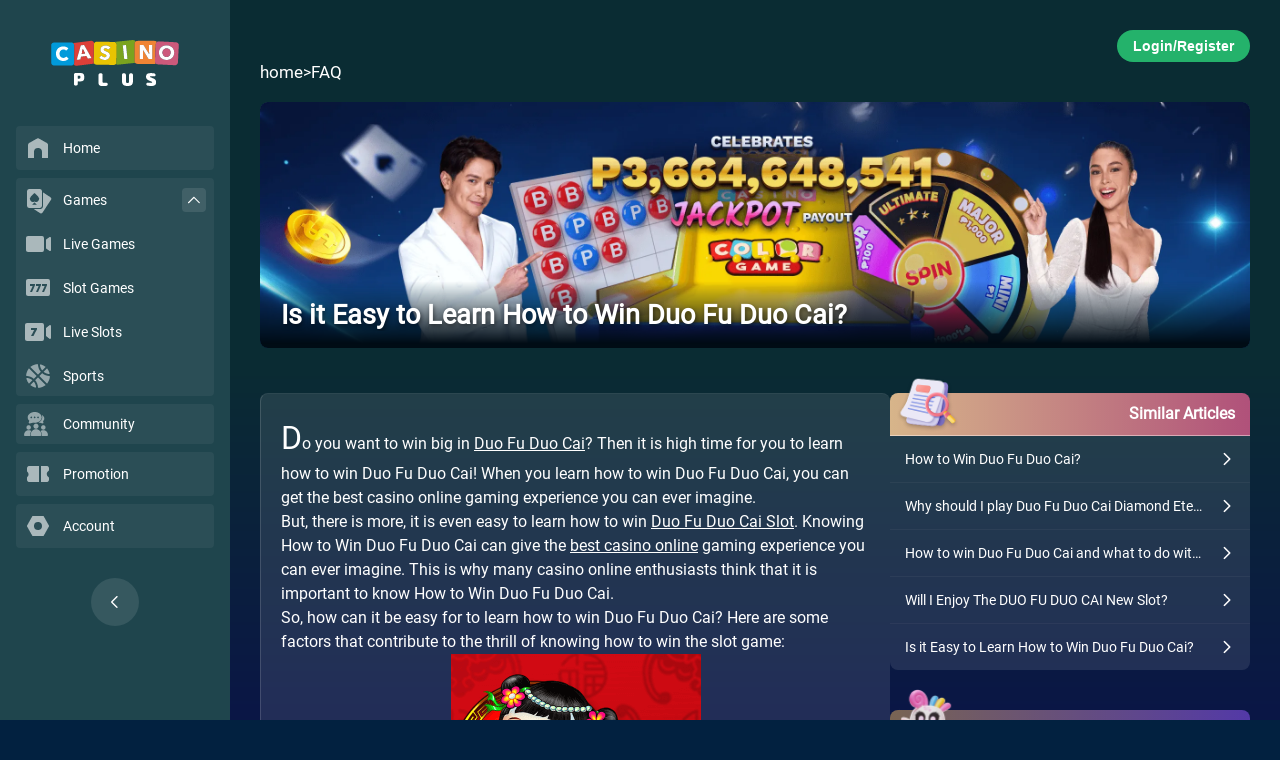

--- FILE ---
content_type: text/html; charset=utf-8
request_url: https://www.casinoplus.com.ph/faq/is-it-easy-to-learn-how-to-win-duo-fu-duo-cai.html
body_size: 5512
content:
<!DOCTYPE html>
<html>
    <head>
        <meta charset="UTF-8" />
<meta name="viewport" content="width=device-width, initial-scale=1.0, maximum-scale=1.0, user-scalable=0" />
<meta name="format-detection" content="telephone=no, email=no" />
<meta name="apple-mobile-web-app-capable" content="yes" />
<meta name="mobile-web-app-capable" content="yes">
<meta name="apple-touch-fullscreen" content="yes" />
<meta name="screen-orientation" content="portrait" />
<meta name="x5-orientation" content="portrait" />

<title>Is it Easy to Learn How to Win Duo Fu Duo Cai?</title>
 

<meta content="How to win Duo Fu Duo Cai" name="keywords" />
 

<meta content="Get your chances of winning big as you learn how to win Duo Fu Duo Cai in Casino Plus today" name="description" />


<link rel="stylesheet" href="/faq/css/reset.css" />
<link rel="stylesheet" href="/faq/css/index.css" />
<link rel="stylesheet" href="/faq/css/fa.custom.min.css" />
<link rel="stylesheet" href="/faq/css/helpCenterHeader.css">
<link rel="stylesheet" href="/faq/css/helpCenterBanner.css">
<link rel="stylesheet" href="/faq/css/h5SearchBar.css">
<link rel="stylesheet" href="/faq/css/pcSearchBar.css">
<link rel="stylesheet" href="/faq/css/faqCards.css">
<link rel="stylesheet" href="/faq/css/goToTop.css">
<link rel="stylesheet" href="/faq/css/template_landing_1.css">
<link rel="stylesheet" href="/faq/css/common.css" />
<link rel="stylesheet" href="/faq/css/web_common.css" />

<link rel="shortcut icon" href="https://cp-images.casinoplus.live/images/cp/icon/fav.ico" />
<link rel="canonical" href="https://www.casinoplus.com.ph/faq/is-it-easy-to-learn-how-to-win-duo-fu-duo-cai.html" />

<script type="text/javascript" src="/faq/js/rem.js" defer></script>
<script type="text/javascript" src="/faq/js/posthog.js" defer></script>
<script type="text/javascript" src="/faq/js/script.js" defer></script>

<script type="text/javascript" src="/faq/js/searchUtils.js"></script>
<script type="text/javascript" src="/faq/js/h5SearchBar.js"></script>
<script type="text/javascript" src="/faq/js/pcSearchBar.js"></script>
<script type="text/javascript" src="/faq/js/goToTop.js"></script>
<script type="text/javascript" src="/faq/js/template_landing_1.js"></script>

<script type="text/javascript">
	window.WEBSITE_BASE_PATH = "/faq"
	window.ARROW_LEFT_ICON_SRC = "/images/arrow-left-icon.webp"
	window.API_BASE_PATH = "https://faq-api.client10.me/api"
	window.FPMS_BASE_URL = "https://fpms-nt-http.casinoplus.top/cms/"

	function openCs() {
		var open = window.open('', '', 'width=800,height=600')
		var csline = 'https://sipchat888.com/chat/chatClient/chatbox.jsp?companyID=312&configID=197&jid='
		var enterurl = encodeURIComponent(document.URL)
		var pagereferrer = encodeURIComponent(document.referrer)
		open.location.href = csline + '&s=1' + '&enterurl=' + enterurl + '&pagereferrer=' + pagereferrer
	}
</script>

        <link rel="stylesheet" href="/faq/css/template_detail_1.css">
    </head>
    <body class="body-inner-article">
    <div id="main-body">
        <!-- HEADER FOR ARTICLE PAGE -->
<div id="main-header" class="h5 header-article">
    <!-- H5 header -->
    <div class="flex-container" id="mobileHeaderId">
        <div class="mobile-top-nav">
            <span class="btn-back" onclick="navigateBack()"></span>
            <span data-href="" data-name="Header/LogoHome" class="h5_logo mainPage"><img src="/faq/images/h5_logo.svg" title="Casino Plus" alt="Casino Plus"></span>
            
            <!-- <a href="javascript:void(0);" class="icon" onclick="toggleResponsive()"></a> -->
            <a href="javascript:void(0);" class="icon icon-share hidden" onclick="toggleResponsive()"></a>
        </div> 
    </div>
</div>

        <!-- PC Side Nav -->
<section class="pc navbar">
  <div class="navbar-logo">
    <div data-href="" data-name="Sidebar/LogoHome">
      <img src="https://cp-images.casinoplus.live/cp-web/images/icons/casino_logo.svg"/>
    </div>
  </div>
  <div class="navbar-list-container">
    <div class="navbar-list">
      <div class="nav-box">
        <div class="nav-box__list" data-href="" data-name="Sidebar/Home">
          <div class="icon">
            <img src="https://cp-images.casinoplus.live/cp-web/images/icons/home.svg" />
          </div>
          <label>Home</label>
        </div>
      </div>
      <div class="nav-box have-sub">
        <div style="position: relative">
          <div class="nav-box__list" data-href="/games" data-name="Sidebar/Games">
            <div class="icon">
              <img src="https://cp-images.casinoplus.live/cp-web/images/icons/poker.svg" />
            </div>
            <label>Games</label>
          </div>
          <div id="games-arrow" class="arrow"><img src="https://cp-images.casinoplus.live/cp-web/images/icons/up-arrow.svg" /></div>
        </div>
        <div class="nav-box__sub-nav">
          <div class="nav-box__list" data-href="/games/casino/" data-name="Sidebar/Games-LiveGame">
            <div class="icon">
              <img src="https://cp-images.casinoplus.live/cp-web/images/icons/video.svg" />
            </div>
            <label>Live Games</label>
          </div>
          <div class="nav-box__list" data-href="/games/slot/" data-name="Sidebar/Games-SlotGame">
            <div class="icon">
              <img src="https://cp-images.casinoplus.live/cp-web/images/icons/777.svg" />
            </div>
            <label>Slot Games</label>
          </div>
          <div class="nav-box__list" data-href="/games/liveslots/" data-name="NavbarLiveSlot">
            <div class="icon">
              <img src="https://cp-images.casinoplus.live/cp-web/images/icons/7-video.svg" />
            </div>
            <label>Live Slots</label>
          </div>
          <div class="nav-box__list" data-href="/games/sports/" data-name="Sidebar/Games-Sports">
            <div class="icon">
              <img src="https://cp-images.casinoplus.live/cp-web/images/icons/sports.svg" />
            </div>
            <label>Sports</label>
          </div>
        </div>
      </div>
      
        <div class="nav-box">
          <div class="nav-box__list" data-href="/sport-community" data-no-home="1" data-name="Sidebar/Community">
            <div class="icon">
              <img src="https://cp-images.casinoplus.live/cp-web/images/icons/community.svg" alt="Casino Plus Community" />
            </div>
            <label>Community</label>
          </div>
        </div>
      
      <div class="nav-box">
        <div class="nav-box__list" data-href="/promotions" data-name="Sidebar/Promotions">
          <div class="icon">
            <img src="https://cp-images.casinoplus.live/cp-web/images/icons/promotion.svg" />
          </div>
          <label>Promotion</label>
        </div>
      </div>
      <div class="nav-box">
        <div 
          class="nav-box__list" data-href="/?popup=login" data-name="NavbarAccount">
          <div class="icon">
            <img src="https://cp-images.casinoplus.live/cp-web/images/icons/account.svg" />
          </div>
          <label>Account</label>
        </div>
      </div>
    </div>
  </div>
  <div id="nav-collapsed-button"><img src="https://cp-images.casinoplus.live/cp-web/images/icons/left-arrow.svg" /></div>
</section>
        <div id="body-wrapper">
            <div id="body-wrapper__container" class="container-inner-article">
                

  <!-- Banner for inner article -->
  <div class="pc-login-button-container notLogin pc">
    <button class="login-button" data-href="/?popup=login" data-name="Header/RegisterLogin">Login/Register</button>
  </div>
  <div class="breadcrumb pc">
    <div onclick="redirect('', 'Header/Home')">home</div> > <div onclick="redirect('/faq', 'Header/FAQ', {}, true)">FAQ</div>
  </div>
  
  <div class="banner">
    
      <img 
        src="/faq/images/banner.webp" 
        data-fallback="/faq/images/banner.webp"
        onerror="this.onerror=null; this.dataset.originalSrc=this.src; this.src=this.dataset.fallback;"
        alt="Casino Plus - Is it Easy to Learn How to Win Duo Fu Duo Cai?" 
      />
      <img 
        src="/faq/asset/image/original/bannerSection/posterUrl/20240904065312PcoZGw.webp"
        data-fallback="/faq/images/banner-m.webp"
        onerror="this.onerror=null; this.dataset.originalSrc=this.src; this.src=this.dataset.fallback;"
        alt="Casino Plus - Is it Easy to Learn How to Win Duo Fu Duo Cai?" 
      />
    
 
    <div class="banner-desc">
        
          <p class="banner-desc-title">Is it Easy to Learn How to Win Duo Fu Duo Cai?</p>
        
        
    </div> 
  </div>


                <div id="container" class="container-inner-detail">
                    <div id="item-detail" class="section section-inner-detail">
                        <h1 class="hidden">Is it Easy to Learn How to Win Duo Fu Duo Cai?</h1>
                        
                        
                        
                        <div class="text-paragraphs item-detail__content">
                            
                            
                                
                                
                                
                                    <p>Do you want to win big in <a href="https://www.casinoplus.com.ph/duo-fu-duo-cai/">Duo Fu Duo Cai</a>? Then it is high time for you to learn how to win Duo Fu Duo Cai!  When you learn how to win Duo Fu Duo Cai, you can get the best casino online gaming experience you can ever imagine. </p><p>But, there is more, it is even easy to learn how to win <a href="https://www.casinoplus.com.ph/faq/how-can-the-duo-fu-duo-cai-slot-be-my-path-to-fortune.html">Duo Fu Duo Cai Slot</a>. Knowing How to Win Duo Fu Duo Cai can give the <a href="https://www.casinoplus.com.ph/">best casino online</a> gaming experience you can ever imagine. This is why many casino online enthusiasts think that it is important to know How to Win Duo Fu Duo Cai. </p><p>So, how can it be easy for to learn how to win Duo Fu Duo Cai? Here are some factors that contribute to the thrill of knowing how to win the slot game: </p><p><center><a href="https://www.casinoplus.com.ph/"><img src="https://cp-images.casinoplus.live/images/cpms/ALL_GAME/158/50_duo-fu-duo-cai-slot1.png"></a></center></p><h2>People who think that they know how to win Duo Fu Duo Cai find the gameplay as entertaining as possible.</h2><p>If you want to know how to win Duo Fu Duo Cai, well you are on the right place especially for entertainment. This is because, learning how to win Duo Fu Duo Cai is just as entertaining as usual, as  learning something new can just be thrilling because of one’s curiosity. Having said this, here is why learning How to Win Duo Fu Duo Cai is entertaining: </p><h3>Learning how to win Duo Fu Duo Cai gives the best memories every player can have.</h3><p>Slot wins like Duo Fu Duo Cai wins are such memory impact moments even for every casino online enthusiast. Having said this, many slot enthusiasts who win the game are after sharing the ways they used on how to win <a href="https://www.casinoplus.com.ph/faq/why-choose-casino-plus-for-playing-the-duo-fu-duo-cai-game.html">Duo Fu Duo Cai Game</a>. </p><h3>Your stress will be relieved as you know How to Win Duo Fu Duo Cai.</h3><p>The thrill of randomly betting is just as stressful as you can ever imagine. This is why, it is also important to know How to Win Duo Fu Duo Cai. Your worries on what happens to your bets will be lessened as you know How to Win Duo Fu Duo Cai especially if you get a grand jackpot as you win Duo Fu Duo Cai.</p><h2>You can learn to strategize your wins when you learn How to Win Duo Fu Duo Cai.</h2><p>Learning the gameplay makes how to win Duo Fu Duo Cai even easier. Through knowledge basic knowledge of the game,  you get the road map on how to win Duo Fu Duo Cai. </p><h3>You will learn to practice responsible gambling as you learn How to Win Duo Fu Duo Cai.</h3><p>As you learn How to Win Duo Fu Duo Cai you can train your responsible gambling skills because you can decide on where you can bet high or when you can risk to win a jackpot.</p><h3>You will be informed of the paytable when you learn How to Win Duo Fu Duo Cai.</h3><p>Knowing How to Win Duo Fu Duo Cai can inform you of the paytable which can help you in surviving the gameplay itself.</p><h2>Casino Plus gives you all the opportunities for you know how to win Duo Fu Duo Cai.</h2><p>Learning How to Win Duo Fu Duo Cai is just absolutely easy. In Casino plus, there are many ways to show why it is absolutely easy to know How to Win Duo Fu Duo Cai. Having said this, here are the various ways showing why knowing How to Win Duo Fu Duo Cai is easy:</p><h3>You can learn How to Win Duo Fu Duo Cai when you look at the gaming instructions.</h3><p>There are instructions on How to Win Duo Fu Duo Cai in the <a href="https://www.casinoplus.com.ph/">Casino Plus</a> website. All you need to do is go through the gaming instructions to get you through the basics.</p><h3>There are many tips in the Casino Plus website to guide you How to Win Duo Fu Duo Cai.</h3><p>The FAQs of Casino Plus offer tips and tricks, or even strategies for players to use as they look on How to Win Duo Fu Duo Cai.</p> 
                                

                                
                            
                            
                            
                        </div>
                        
                        
                        
                        
                        
                        
                        
                        <div class="general">
                            
                            <div class="detail">
                                
                                
                                
                                <div class="wrap">
                                    <h3 class="title">Keywords</h3>
                                    
                                    <span class="content">How to win Duo Fu Duo Cai</span>
                                    
                                </div>
                                
                                
                                
                                <div class="wrap">
                                    <h3 class="title">Hot Search</h3>
                                    
                                    
                                    <span class="content url"><a href="/faq/ph-online-casino/">PH Online Casino</a></span>
                                    
                                    <span class="content url"><a href="/faq/best-online-casino/">Best Online Casino</a></span>
                                    
                                    <span class="content url"><a href="/faq/live-casino-games/">Live Casino Games</a></span>
                                    
                                    <span class="content url"><a href="/faq/online-slot-games/">Online Slot Games</a></span>
                                    
                                    
                                </div>
                                
                                
                            </div>
                            
                        </div>
                        
                        
                        
                        
                        
                        
                        
                        
                        
                        
                        
                        
                        
                        
                    </div>

                    <aside>
                        
                            
                        
                            
                        
                            
                                <div class="faq-card similar-articles-card">
                                    <div class="card-header">
                                      <img
                                        class="header-icon"
                                        src="/faq/images/icon-similar.png"
                                        alt="Similar Article Icon"
                                      />
                                      <strong class="card-title">Similar Articles</strong>
                                    </div>
                                    <div class="card-content">
                                        <ul>
                                            
                                            <li>
                                                <a 
                                                  class="faq-link" 
                                                  onclick="clickArticle('SimilarArticle', 'How to Win Duo Fu Duo Cai?')"
                                                  href="/faq/how-to-win-duo-fu-duo-cai.html">
                                                    <div class="list-content-wrapper">
                                                        <small class="faq-title">How to Win Duo Fu Duo Cai?</small>
                                                        <img
                                                            class="arrow-icon"
                                                            src="/faq/images/arrow-right-icon.png"
                                                            alt=""
                                                            aria-hidden="true"
                                                        />
                                                    </div>
                                                </a>
                                            </li>
                                          
                                            <li>
                                                <a 
                                                  class="faq-link" 
                                                  onclick="clickArticle('SimilarArticle', 'Why should I play Duo Fu Duo Cai Diamond Eternity?')"
                                                  href="/faq/why-should-i-play-duo-fu-duo-cai-diamond-eternity.html">
                                                    <div class="list-content-wrapper">
                                                        <small class="faq-title">Why should I play Duo Fu Duo Cai Diamond Eternity?</small>
                                                        <img
                                                            class="arrow-icon"
                                                            src="/faq/images/arrow-right-icon.png"
                                                            alt=""
                                                            aria-hidden="true"
                                                        />
                                                    </div>
                                                </a>
                                            </li>
                                          
                                            <li>
                                                <a 
                                                  class="faq-link" 
                                                  onclick="clickArticle('SimilarArticle', 'How to win Duo Fu Duo Cai and what to do with the rewards?')"
                                                  href="/faq/how-to-win-duo-fu-duo-cai-and-what-to-do-with-the-rewards.html">
                                                    <div class="list-content-wrapper">
                                                        <small class="faq-title">How to win Duo Fu Duo Cai and what to do with the rewards?</small>
                                                        <img
                                                            class="arrow-icon"
                                                            src="/faq/images/arrow-right-icon.png"
                                                            alt=""
                                                            aria-hidden="true"
                                                        />
                                                    </div>
                                                </a>
                                            </li>
                                          
                                            <li>
                                                <a 
                                                  class="faq-link" 
                                                  onclick="clickArticle('SimilarArticle', 'Will I Enjoy The DUO FU DUO CAI New Slot?')"
                                                  href="/faq/will-i-enjoy-the-duo-fu-duo-cai-new-slot.html">
                                                    <div class="list-content-wrapper">
                                                        <small class="faq-title">Will I Enjoy The DUO FU DUO CAI New Slot?</small>
                                                        <img
                                                            class="arrow-icon"
                                                            src="/faq/images/arrow-right-icon.png"
                                                            alt=""
                                                            aria-hidden="true"
                                                        />
                                                    </div>
                                                </a>
                                            </li>
                                          
                                            <li>
                                                <a 
                                                  class="faq-link" 
                                                  onclick="clickArticle('SimilarArticle', 'Is it Easy to Learn How to Win Duo Fu Duo Cai?')"
                                                  href="/faq/is-it-easy-to-learn-how-to-win-duo-fu-duo-cai.html">
                                                    <div class="list-content-wrapper">
                                                        <small class="faq-title">Is it Easy to Learn How to Win Duo Fu Duo Cai?</small>
                                                        <img
                                                            class="arrow-icon"
                                                            src="/faq/images/arrow-right-icon.png"
                                                            alt=""
                                                            aria-hidden="true"
                                                        />
                                                    </div>
                                                </a>
                                            </li>
                                          
                                        </ul>
                                    </div>
                                </div>
                            
                            
                        

                        
                            
	<div class="faq-card latest-faq-card">
		<div class="card-header">
		  <img
			class="header-icon"
			src="/faq/images/anim-char-icon.webp"
			alt="Anime Character Icon"
		  />
		  <strong class="card-title">Latest Online Casino FAQs</strong>
		</div>
		<div class="card-content">
			<ul>
			  
				<li>
				  <a
					class="faq-link"
					onclick="clickArticle('LatestArticle', 'Are Big Wins Common in the Game Dreams of Macau on Casino Plus?')"
					href="/faq/are-big-wins-common-in-the-game-dreams-of-macau-on-casino-plus.html"
				  >
					<div class="list-content-wrapper">
					  <small class="faq-title">Are Big Wins Common in the Game Dreams of Macau on Casino Plus?</small>
					  <img
						class="arrow-icon"
						src="/faq/images/arrow-left-icon.webp"
						alt=""
						aria-hidden="true"
					  />
					</div>
				  </a>
				</li>
			  
				<li>
				  <a
					class="faq-link"
					onclick="clickArticle('LatestArticle', 'Why Knowing All NBA Basketball Teams Matters Before Placing Bets on Casino Plus?')"
					href="/faq/why-knowing-all-nba-basketball-teams-matters-before-placing-bets-on-casino-plus.html"
				  >
					<div class="list-content-wrapper">
					  <small class="faq-title">Why Knowing All NBA Basketball Teams Matters Before Placing Bets on Casino Plus?</small>
					  <img
						class="arrow-icon"
						src="/faq/images/arrow-left-icon.webp"
						alt=""
						aria-hidden="true"
					  />
					</div>
				  </a>
				</li>
			  
				<li>
				  <a
					class="faq-link"
					onclick="clickArticle('LatestArticle', 'Can the Golden Genie FaChai Slot on Casino Plus Be Played Smoothly on Mobile?')"
					href="/faq/can-the-golden-genie-fachai-slot-on-casino-plus-be-played-smoothly-on-mobile.html"
				  >
					<div class="list-content-wrapper">
					  <small class="faq-title">Can the Golden Genie FaChai Slot on Casino Plus Be Played Smoothly on Mobile?</small>
					  <img
						class="arrow-icon"
						src="/faq/images/arrow-left-icon.webp"
						alt=""
						aria-hidden="true"
					  />
					</div>
				  </a>
				</li>
			  
				<li>
				  <a
					class="faq-link"
					onclick="clickArticle('LatestArticle', 'Which Dreams of Macau Game Rules Decide When Symbols Turn Into Wilds on Casino Plus?')"
					href="/faq/which-dreams-of-macau-game-rules-decide-when-symbols-turn-into-wilds-on-casino-plus.html"
				  >
					<div class="list-content-wrapper">
					  <small class="faq-title">Which Dreams of Macau Game Rules Decide When Symbols Turn Into Wilds on Casino Plus?</small>
					  <img
						class="arrow-icon"
						src="/faq/images/arrow-left-icon.webp"
						alt=""
						aria-hidden="true"
					  />
					</div>
				  </a>
				</li>
			  
				<li>
				  <a
					class="faq-link"
					onclick="clickArticle('LatestArticle', 'What Signs Tell Players It&#39;s Time to Move Beyond Demo Mode in the Night Market 2 Game on Casino Plus?')"
					href="/faq/what-signs-tell-players-its-time-to-move-beyond-demo-mode-in-the-night-market-2-game-on-casino-plus.html"
				  >
					<div class="list-content-wrapper">
					  <small class="faq-title">What Signs Tell Players It&#39;s Time to Move Beyond Demo Mode in the Night Market 2 Game on Casino Plus?</small>
					  <img
						class="arrow-icon"
						src="/faq/images/arrow-left-icon.webp"
						alt=""
						aria-hidden="true"
					  />
					</div>
				  </a>
				</li>
			  
				<li>
				  <a
					class="faq-link"
					onclick="clickArticle('LatestArticle', 'What Should Players Realistically Expect From Dreams of Macau PG on Casino Plus?')"
					href="/faq/what-should-players-realistically-expect-from-dreams-of-macau-pg-on-casino-plus.html"
				  >
					<div class="list-content-wrapper">
					  <small class="faq-title">What Should Players Realistically Expect From Dreams of Macau PG on Casino Plus?</small>
					  <img
						class="arrow-icon"
						src="/faq/images/arrow-left-icon.webp"
						alt=""
						aria-hidden="true"
					  />
					</div>
				  </a>
				</li>
			  
				<li>
				  <a
					class="faq-link"
					onclick="clickArticle('LatestArticle', 'What Role Does Randomness Play in the Golden Genie Slot Machine on Casino Plus?')"
					href="/faq/what-role-does-randomness-play-in-the-golden-genie-slot-machine-on-casino-plus.html"
				  >
					<div class="list-content-wrapper">
					  <small class="faq-title">What Role Does Randomness Play in the Golden Genie Slot Machine on Casino Plus?</small>
					  <img
						class="arrow-icon"
						src="/faq/images/arrow-left-icon.webp"
						alt=""
						aria-hidden="true"
					  />
					</div>
				  </a>
				</li>
			  
				<li>
				  <a
					class="faq-link"
					onclick="clickArticle('LatestArticle', 'Is T-Rex Casino Suitable for Long Play Sessions on Casino Plus?')"
					href="/faq/is-t-rex-casino-suitable-for-long-play-sessions-on-casino-plus.html"
				  >
					<div class="list-content-wrapper">
					  <small class="faq-title">Is T-Rex Casino Suitable for Long Play Sessions on Casino Plus?</small>
					  <img
						class="arrow-icon"
						src="/faq/images/arrow-left-icon.webp"
						alt=""
						aria-hidden="true"
					  />
					</div>
				  </a>
				</li>
			  
				<li>
				  <a
					class="faq-link"
					onclick="clickArticle('LatestArticle', 'How Are Wins Calculated in Songkran Splash Slot on Casino Plus?')"
					href="/faq/how-are-wins-calculated-in-songkran-splash-slot-on-casino-plus.html"
				  >
					<div class="list-content-wrapper">
					  <small class="faq-title">How Are Wins Calculated in Songkran Splash Slot on Casino Plus?</small>
					  <img
						class="arrow-icon"
						src="/faq/images/arrow-left-icon.webp"
						alt=""
						aria-hidden="true"
					  />
					</div>
				  </a>
				</li>
			  
				<li>
				  <a
					class="faq-link"
					onclick="clickArticle('LatestArticle', 'How Does Big Win 777 Shape Player Expectations on Casino Plus Without Explaining Anything?')"
					href="/faq/how-does-big-win-777-shape-player-expectations-on-casino-plus-without-explaining-anything.html"
				  >
					<div class="list-content-wrapper">
					  <small class="faq-title">How Does Big Win 777 Shape Player Expectations on Casino Plus Without Explaining Anything?</small>
					  <img
						class="arrow-icon"
						src="/faq/images/arrow-left-icon.webp"
						alt=""
						aria-hidden="true"
					  />
					</div>
				  </a>
				</li>
			  
			</ul>
		</div>
	</div>


                        
                    </aside>
                </div>
            </div>
            <!-- H5 sign in up container --> 
            <div class="login-button-container h5 notLogin">
                <button class="banner-btn btn-pink" data-href="/signup" data-postMessage="login" data-name="Header/RegisterLogin">Register / Login</button>
            </div>
        </div>
        <!-- H5/PC Go to Top -->
<div id="go-to-top" class="go-to-top-container">
  <img 
    class="h5-go-to-top-icon"
    src="/faq/images/h5-go-to-top-icon.webp"
    alt="Go to Top Icon"
  />
  <img 
    class="pc-go-to-top-icon"
    src="/faq/images/pc-go-to-top-icon.webp"
    alt="Go to Top Icon"
  />
</div>
        <!-- H5 Footer -->
 
    <ul id="mobileFooterId" class="h5 r_footer">
        <li data-href="" data-name="Footer/Home" class="mobileNavHome" style="background-image: url('https://cp-images.casinoplus.live/images/cp/images/christmas/h5nav/1307-1/home.webp');"></li>
        <li data-href="/promos" data-name="Footer/Promos" class="mobileNavPromos" style="background-image: url('https://cp-images.casinoplus.live/images/cp/images/christmas/h5nav/1307-1/nav-promos.webp');">
            <!-- <img src="https://cp-images.casinoplus.live/images/cp/h5nav/1307-1/nav-dr-promos-unselected.svg" alt="Promos" class="mobileNavPromosIcon"> -->
        </li>
        <li data-href="/games" data-name="Footer/Games" class="mobileNavGames" style="background-image: url('https://cp-images.casinoplus.live/images/cp/images/christmas/h5nav/1307-1/games.webp');"></li>
        <li data-href="/support" data-name="Footer/Support" class="mobileNavCs" style="background-image: url('https://cp-images.casinoplus.live/images/cp/images/christmas/h5nav/1307-1/support.webp');"></li>
        <li data-href="/?faq_showMenu=true" data-name="Footer/Menu" class="mobileNavAccount" style="background-image: url('https://cp-images.casinoplus.live/images/cp/images/christmas/h5nav/1307-1/new-menu.webp');"></li>
    </ul>




    </div>
    <script defer src="https://static.cloudflareinsights.com/beacon.min.js/vcd15cbe7772f49c399c6a5babf22c1241717689176015" integrity="sha512-ZpsOmlRQV6y907TI0dKBHq9Md29nnaEIPlkf84rnaERnq6zvWvPUqr2ft8M1aS28oN72PdrCzSjY4U6VaAw1EQ==" data-cf-beacon='{"rayId":"9c079b90cfa34652","version":"2025.9.1","serverTiming":{"name":{"cfExtPri":true,"cfEdge":true,"cfOrigin":true,"cfL4":true,"cfSpeedBrain":true,"cfCacheStatus":true}},"token":"f72c76bc55b3403d87a9b840a411a8e5","b":1}' crossorigin="anonymous"></script>
</body>
</html>

--- FILE ---
content_type: text/css
request_url: https://www.casinoplus.com.ph/faq/css/pcSearchBar.css
body_size: 518
content:
/* PC Search Bar */
@media only screen and (min-width: 800px) {
  @keyframes smoothFadeIn {
    from {
      opacity: 0;
      transform: translateY(8px);
    }
    to {
      opacity: 1;
      transform: translateY(0);
    }
  }
  
  .pc-search-bar-wrapper {
    width: 60%;
    min-height: 40px;
    position: relative;
  }
  .input-search_wrapper {
    width: 100%;
    min-height: 40px;
    display: flex;
    flex-direction: column;
    align-items: center;
    justify-content: flex-start;
    border: none;
    border-radius: 8px;
    padding: 0 15px;
    backdrop-filter: blur(10px) brightness(1);
    background-color: #ffffff40;
    box-shadow: inset 1px 0 1px 0px #ffffff38;
    cursor: pointer;
    position: absolute;
    top: 0;
  }
  .input-wrapper {
    width: 100%;
    height: auto;
    display: flex;
    align-items: center;
    justify-content: center;
  }
  .search-icon {
    width: 27px;
  }
  .input-search {
    width: 100%;
    height: 40px;
    border: none;
    color: #fff;
    padding: 0 10px;
    font-size: 15px;
  }
  .input-search::placeholder {
    color: #ffffff99;
    opacity: 1;
  }
  .pc-search-category-wrapper {
    width: 100%;
    height: 0;
    display: flex;
    justify-content: flex-start;
    align-items: center;
    flex-wrap: nowrap;
    gap: 8px;
    overflow: scroll;
  }
  .category-button {
    min-width: 24%;
    height: 30px;
    border: none;
    border-radius: 15px;
    padding: 0 15px;
    font-size: 14px;
    color: #fff;
    background-color: #454d5e73;
    flex-shrink: 0;
    white-space: nowrap;
  }
  .selected_category {
    background-color: #cececea3;
  }
  .pc-search-results-container {
    width: 100%;
    height: 0;
    min-height: 0;
    overflow: hidden;
  }
  .pc-search-results-header {
    width: 100%;
    padding: 15px 0 10px 0;
    display: none;
  }
  .pc-search-results-header.show-header-title {
    display: flex;
    align-items: center;
    justify-content: flex-start;
  }
  .pc-search-results-header-title {
    font-size: 14px;
    color: #fff;
  }
  .pc-search-results-list {
    width: 100%;
    height: 215px;
    overflow-y: scroll;
  }
  .pc-search-results-list > ul {
    list-style: none;
    padding: unset;
  }
  .pc-search-results-list > ul > li {
    width: 100%;
    padding: unset;
  }
  .pc-search-results-list-ul {
    transition: all 0.3s ease-in-out;
  }
  .pc-search-result-item {
    opacity: 1;
    transform: translateY(8px);
    animation: smoothFadeIn 0.3s ease-in-out forwards;
  }
  .pc-search-results-list-ul.no-animation {
    transition: none;
  }
  .pc-search-results-list-ul.no-animation .pc-search-result-item {
    opacity: 1;
    transform: none;
    animation: none;
  }
  .pc-search-result-item.hidden_item {
    display: none;
  }
  .pc-list-content-wrapper {
    width: 100%;
    height: fit-content;
    display: flex;
    justify-content: space-between;
    align-items: center;
    padding: 12px 0;
    cursor: pointer;
  }
    .pc-faq-title {
    max-width: 90%;
    font-size: 14px;
    white-space: nowrap;
    overflow: hidden;
    text-overflow: ellipsis; 
    color: #fff;
  }
  .pc-faq-title > .highlighted_text {
    color: #ffd700;
  }
  .pc-arrow-icon {
    width: 16px;
  }

  .input-search_wrapper{
    will-change: transform;
  }

  /* Searching state styles */
  .input-search_wrapper.searching {
    transition: all 0.2s cubic-bezier(0.25, 0.46, 0.45, 0.94);
    height: 370px;
    z-index: 1;
  }
  .input-search_wrapper.searching .input-wrapper {
    border-bottom: 1px solid #ffffff40;
  }
  .input-search_wrapper.searching .pc-search-category-wrapper {
    transition: all 0.2s cubic-bezier(0.25, 0.46, 0.45, 0.94);
    height: 62px;
    opacity: 1;
    overflow: auto;
    border-bottom: 1px solid #ffffff40;
  }
  .input-search_wrapper.searching .pc-search-results-container {
    transition: all 0.2s cubic-bezier(0.25, 0.46, 0.45, 0.94);
    height: 265px;
    opacity: 1;
    overflow: visible;
  }

  /* Dismissed state styles */
  .input-search_wrapper.dismissed {
    transition: all 0.2s cubic-bezier(0.25, 0.46, 0.45, 0.94);
    height: 40px;
    z-index: 0;
  }
  .input-search_wrapper.dismissed .input-wrapper {
    border-bottom: unset;
  }
  .input-search_wrapper.dismissed .pc-search-category-wrapper {
    transition: all 0.2s cubic-bezier(0.25, 0.46, 0.45, 0.94);
    height: 0;
    opacity: 0;
    overflow: hidden;
  }
  .input-search_wrapper.dismissed .pc-search-results-container {
    transition: all 0.2s cubic-bezier(0.25, 0.46, 0.45, 0.94);
    height: 0;
    opacity: 0;
    overflow: hidden;
  }
}

--- FILE ---
content_type: text/css
request_url: https://www.casinoplus.com.ph/faq/css/faqCards.css
body_size: 799
content:

.faq-cards-container {
  width: 100%;
  height: auto;
  display: flex;
  position: relative;
}
.faq-card {
  width: 100%;
  height: auto;
  display: flex;
  flex-direction: column;
  align-items: center;
}
.faq-card:nth-child(1) .card-header {
  background: linear-gradient(to right, #6f3cb2, #156ec2);
  border-bottom: solid 1.5px #87edff7a;
}
.faq-card:nth-child(2) .card-header {
  background: linear-gradient(to right, #c55353, #cb6c6b);
  border-bottom: solid 1.5px #feffa87a;
}
.faq-card:nth-child(3) .card-header {
  background: linear-gradient(to right, #a16f49, #c5852c);
  border-bottom: solid 1.5px #87edff7a;
}
.faq-card:nth-child(4) .card-header {
  background: linear-gradient(to right, #a78778, #735e51);
  border-bottom: solid 1.5px #ffdcad7a;
}
.faq-card:nth-child(5) .card-header {
  background: linear-gradient(to right, #587a62, #1862c6);
  border-bottom: solid 1.5px #8dd0ff7a;
}
.faq-card.latest-faq-card .card-header {
  background: linear-gradient(to right, #796453, #5339a7);
  border-bottom: solid 1.5px #8dd0ff7a;
}
.faq-card.similar-articles-card .card-header {
  background: linear-gradient(90deg, #D7B58A 0%, #B0517A 100%);
  border-bottom: 1px solid #FFF2F37A;
}
.faq-card .card-content {
  width: 100%;
  height: fit-content;
  /* min-height: 190px; */
  border-bottom-left-radius: 8px;
  border-bottom-right-radius: 8px;
  background-color: #ffffff1a;
}

.faq-card ul {
  list-style: none;
  padding: unset;
}
.faq-card li {
  width: 100%;
  padding: unset;
}
.faq-card .faq-link {
  text-decoration: none;
}

.faq-card .list-content-wrapper {
  padding: 15px;
  width: 100%;
  height: fit-content;
  display: flex;
  justify-content: space-between;
  align-items: center;
  border-bottom: 1px solid #c8c8c80f;
  cursor: pointer;
}

.faq-card ul > li:last-of-type > a > .list-content-wrapper {
  border-bottom: none;
}

.faq-card .faq-title {
  font-size: 14px;
  max-width: 90%;
  white-space: nowrap;
  overflow: hidden;
  text-overflow: ellipsis; 
  color: #fff;
}

.faq-card .view-more-link {
  text-decoration: none;
}
.faq-card .view-more-wrapper {
  display: flex;
  justify-content: center;
  align-items: center;
  cursor: pointer;
  gap: 0.1rem;
  padding: 0.15rem 0.05rem 0.05rem 0.05rem;
}

.cp-faq-container {
  width: 100%;
  height: fit-content;
  display: flex;
  flex-direction: column;
  align-items: flex-start;
  gap: 0.3rem;
}

/* H5 FAQ-Cards */
@media screen and (max-width: 799px) {
  .faq-cards-container {
    flex-direction: column;
    align-items: center;
    gap: 1.5rem;
    padding: 0.25rem 0.25rem 2rem 0.25rem;
  }
  .hide_cards {
    display: none;
  }
  .left-section, .right-section {
    width: 100%;
    height: auto;
    display: flex;
    flex-direction: column;
    align-items: center;
    gap: 0.8rem;
  }
  .faq-card:nth-child(1) {
    margin-top: -0.6rem;
  }
  .faq-card.similar-articles-card {
    margin-bottom: 40px;
  }
  .faq-card .card-header {
    width: 100%;
    height: 1rem;
    display: flex;
    align-items: center;
    justify-content: space-between;
    padding: 0 0.4rem 0 0.2rem;
    border-top-left-radius: 0.2rem;
    border-top-right-radius: 0.2rem;
  }
  .faq-card .card-title {
    font-size: 0.35rem;
    text-align: right;
    color: #fff;
  }
  .faq-card .header-icon {
    width: 1.4rem;
    margin-top: -0.35rem;
  }
  .faq-card ul > li:last-of-type > a > .list-content-wrapper {
    border-bottom: none;
  }
  .faq-card .list-content-wrapper {
    padding: 0.3rem 0.2rem 0.3rem 0.3rem;
  }
  .faq-card .faq-title {
    font-size: 0.24rem;
  }
  .faq-card .arrow-icon {
    width: 0.35rem;
  }
  .faq-card .view-more-wrapper {
    gap: 0.1rem;
    padding: 0.15rem 0.05rem 0.05rem 0.05rem;
  }
  .view-more-text {
    font-size: 0.25rem;
    color: #ffffff99;
  }
  .arrow-down-icon {
    width: 0.3rem;
    margin-bottom: -0.05rem;
  }
  .cp-faq-container {
    gap: 0.3rem;
    margin-top: -0.5rem;
  }
  .cp-faq-title {
    font-size: 0.32rem;
    font-weight: bold;
    color: #8bfbff;
  }
  .cp-faq-details {
    font-size: 0.25rem;
    color: #fff;
  }
}

/* PC FAQ-Cards */
@media only screen and (min-width: 800px) {
  .faq-cards-container{
    justify-content: center;
    gap: 3%;
    padding-top: 3%;
  }
  .left-section, .right-section {
    display: flex;
    flex-direction: column;
    align-items: center;
  }
  .left-section {
    width: 62%;
    gap: 35px;
  }
  .right-section {
    width: 35%;
    flex-direction: column-reverse;
    justify-content: flex-end;
    gap: 35px;
  }
  .faq-card.similar-articles-card {
    margin-bottom: 40px;
  }
  .faq-card .card-header {
    width: 100%;
    height: 43px;
    display: flex;
    align-items: center;
    justify-content: center;
    border-top-left-radius: 8px;
    border-top-right-radius: 8px;
    position: relative;
  }
  .faq-card .card-title {
    font-size: 16px;
    text-align: center;
    overflow: hidden;
    white-space: nowrap;
    text-overflow: ellipsis;
    color: #fff;
    flex-grow: 1;
  }
  .faq-card.latest-faq-card .card-title,
  .faq-card.similar-articles-card .card-title {
    text-align: right;
    padding-right: 15px;
  }
  .faq-card .header-icon {
    width: 65px;
    top: -10px;
    left: 5px;
    position: relative;
  }
  .faq-card .list-content-wrapper {
    padding: 15px;
  }
  .faq-card .faq-title {
    font-size: 14px;
  }
  .faq-card .arrow-icon {
    width: 16px;
  }
  .faq-card .view-more-wrapper {
    gap: 10px;
    padding: 10px 5px 5px 5px;
  }
  .faq-card .view-more-text {
    font-size: 14px;
    color: #ffffff99;
  }
  .arrow-down-icon {
    width: 16px;
  }
  .cp-faq-container {
    gap: 15px;
    font-size: 14px;
    color: #fff;
  }
  .cp-faq-title {
    font-size: 16px;
    font-weight: bold;
    color: #8bfbff;
  }
}

--- FILE ---
content_type: text/css
request_url: https://www.casinoplus.com.ph/faq/css/common.css
body_size: 2205
content:
html,
body {
	margin: 0;
	padding: 0;
}
body {
	background: #022140 0% 0% no-repeat padding-box;
	font-family: "SF Pro Display", "Open Sans", Roboto, Arial, Inter,
		"Helvetica Neue", sans-serif;
	overscroll-behavior: none;
}

:root {
	--grid-template: repeat(4, 1fr);
}
body::before {
	content: "";
	display: block;
	position: fixed;
	width: 100%;
	height: 100%;
	background: linear-gradient(180deg, #044A48 0%, #1A1859 100%);
	top: 0;
}

#main-body {
	position: relative;
}

*[data-href],
a {
	cursor: pointer;
}

table {
	border-spacing: 0;
	border-collapse: collapse;
}
button {
	cursor: pointer;
}

.top-myTopnav {
	z-index: 9;
	position: relative;
}

#container {
	/* max-width: 1200px; */
	width: 100%;
	min-height: 90vh;
	margin: auto;
	color: white;
	font-size: initial;
	padding: 25px 16px;
}

a {
	color: white;
	text-decoration: underline;
}

a.block,
.faq-box {
	position: relative;
	/* margin: 5px;
	padding-bottom: 10px; */
	/* background-color: rgba(255, 255, 255, .1); */
	border-radius: 5px;
	overflow: hidden;
	box-sizing: border-box;
	text-decoration: none;
	word-break: break-word;
	vertical-align: top;
}

a.block {
	display: inline-block;
}

a.block > img {
	aspect-ratio: 232 / 182;
	width: 100%;
	object-fit: cover;
	display: block;
	background-color: rgba(255, 255, 255, 0.1);
}
a.block.landscape {
	width: 190px;
}
a.block.landscape > img {
	/* height: 180px; */
	border-radius: 0px;
	object-fit: scale-down;
}

img {
	display: block;
}
/* a.block > div.title > span {
	display: block;
	width: 100%;
	padding: 0px 5px;
	line-height: 1.2;
	color: white;
	text-align: center;
} */
/* a.block > div.title > span:first-of-type {
	margin-top: 5px;
} */
/* a:hover.block > div.title {
	max-height: none;
} */
a:hover.block > div.title > span {
	color: rgba(100, 160, 200, 1);
}

.hidden {
	display: none !important;
}

.expandable > .expand-toggle {
	display: block;
	position: absolute;
	right: 20px;
	top: 20px;
	font-size: 18px;
	cursor: pointer;
}
.expandable.show > .expand-toggle {
	transform: rotate(-90deg) scaleY(1.5);
}
.expandable.hide > .expand-toggle {
	transform: rotate(90deg) scaleY(1.5);
}

.faq-box {
	font-size: 16px;

	&:hover {
		color: #24b26b;
	}
}

.faq-box__img {
	position: relative;
	font-size: clamp(1px, 1vw, 16px)
}

.faq-box__img > img {
	position: relatve;
	display: block;
	width: 100%;
	height: 100%;
	object-fit: cover;
}

.faq-box__img p {
	position: absolute;
	width: 80%;
	max-height: 70%;
	top: 52%;
	transform: translateY(-50%);
	left: 10%;
	font-size: 1.15em;
	display: none;
}

.faq-box__img p.show {
	text-align: center;
	display: -webkit-box;
	-webkit-line-clamp: 5;
	-webkit-box-orient: vertical;
	overflow: hidden;
	text-overflow: ellipsis;
}

#main-header.header-faq,
#main-header.header-article {
	position: absolute;
	top: 0;
	left: 0;
}

.view-more {
	text-decoration: none;
	font-weight: bold;
	font-size: 18px;
}

.article-box__title {
	text-align: center;
	padding: 10px;
	background-color: rgba(255, 255, 255, 0.1);
	/* border-bottom-left-radius: 5px;
	border-bottom-right-radius: 5px; */
}

.body-faq-page .article-container {
	margin-bottom: 0;
}

#page-options .page-numbers {
    display: flex;
    justify-content: center;
    align-items: center;
}

#page-options a {
	text-decoration: none;

	&.disabled {
		cursor: not-allowed;
		user-select: none;
	}
}

.page-number {
	display: block;
    padding: 10px 14px;
}

.page-number.current {
	padding: 10px 14px;
    background: #fff;
    color: black;
    border-radius: 100px;
    box-shadow: 0px 4px 9px -4px #FFFFFF80;
}

.full-listing.h5 {
	display: flex;
	align-items: center;
	justify-content: center;
}

@media only screen and (min-width: 800px) {
	body {
		font-size: 16px;
	}
	body::before {
		background: linear-gradient(
			rgb(10, 44, 51) 0%,
			rgb(10, 44, 51) 50%,
			rgb(11, 22, 70) 100%
		);
	}
	#main-header {
		backdrop-filter: blur(23px);
		-webkit-backdrop-filter: blur(23px);
	}

	.h5 {
		display: none;
	}

	.navbar {
		background-color: #1f454d;
		width: 230px;
		position: fixed;
		top: 0;
		left: 0;
		height: 100%;
		font-size: 14px;
		color: white;
		transition: width 0.1s;
	}

	.collapsed .navbar {
		width: 100px;
		color: rgba(255, 255, 255, 0.6);
		font-size: 12px;
	}

	.navbar-logo {
		max-width: 128px;
		margin: 40px auto;
	}

	.collapsed .navbar-logo {
		max-width: 80px;
	}

	.navbar-list-container {
		padding: 0 16px;
	}

	.nav-box {
		background-color: #2b4e56;
		border-radius: 4px;
		cursor: pointer;
		overflow: hidden;
		transition: height 0.3s;
	}

	.nav-box.have-sub {
		height: 218px;
		position: relative;
	}

	.collapsed .nav-box {
		text-align: center;
		height: auto !important;
	}

	.nav-box.have-sub > .nav-box__list {
		background-color: #35575e;
	}

	.nav-box + .nav-box {
		margin-top: 8px;
	}

	.nav-box .icon {
		width: 28px;
		margin-right: 8px;
	}

	.nav-box .nav-box__list {
		padding: 8px;
		position: relative;
	}

	.nav-box .nav-box__list:hover {
		background-color: rgba(255, 255, 255, 0.1);
	}

	.nav-box .nav-box__list > * {
		display: inline-block;
		vertical-align: middle;
	}

	.collapsed .nav-box .nav-box__list > * {
		margin: auto;
	}

	.nav-box .arrow {
		width: 24px;
		height: 24px;
		position: absolute;
		top: 50%;
		right: 8px;
		transform: translateY(-50%);
		padding: 4px;
		background-color: rgba(255, 255, 255, 0.1);
		border-radius: 4px;
	}

	.nav-box .arrow img {
		transition: transform 0.3s;
	}

	.nav-box.nav-collapsed {
		height: 44px;
	}

	.nav-box.nav-collapsed .arrow img {
		transform: rotate(180deg);
	}

	.collapsed .arrow,
	.collapsed .nav-box__sub-nav {
		display: none;
	}

	.download-box {
		background-color: rgba(0, 0, 0, 0.1);
		border-radius: 4px;
		margin: 20px 0;
		padding: 16px;
		color: rgba(255, 255, 255, 0.6);
		text-align: center;
		font-size: 14px;
	}

	.collapsed .download-box {
		margin-top: 8px;
		background-color: #2b4e56;
		padding: 8px 0;
	}

	.download-box label {
		margin-bottom: 8px;
		display: block;
	}

	.download-box img {
		width: 28px;
	}

	.download-box .icon-container {
		display: flex;
		justify-content: center;
		align-items: center;
	}

	.download-box .icon,
	.collapsed .download-box label span,
	.collapsed .download-box .icon-container {
		display: none;
	}

	.collapsed .download-box .icon {
		display: block;
	}

	.download-box .divider {
		margin: 0px 8px;
		border-width: 0px thin 0px 0px;
		border-style: solid;
		border-color: rgba(0, 0, 0, 0.12);
		background-color: rgba(255, 255, 255, 0.1);
		height: 36px;
	}

	#nav-collapsed-button {
		width: 48px;
		height: 48px;
		background-color: rgba(255, 255, 255, 0.1);
		border-radius: 50%;
		display: flex;
		justify-content: center;
		align-items: center;
		cursor: pointer;
		margin: 30px auto;
		transition: transform 0.1s;
	}
	#nav-collapsed-button img {
		width: 16px;
	}

	.collapsed #nav-collapsed-button {
		transform: rotate(180deg);
	}

	#body-wrapper {
		padding: 30px;
	}

	#body-wrapper__container {
		max-width: 1200px;
		margin: auto;
	}

	#body-wrapper,
	.r_footer.pc {
		margin-left: 230px;
	}

	.collapsed #body-wrapper,
	.collapsed .r_footer.pc {
		margin-left: 100px;
	}

	.breadcrumb {
		position: relative;
		z-index: 10;
		color: white;
	}

	.breadcrumb > * {
		cursor: pointer;
		display: inline-block;
		vertical-align: middle;
	}

	.banner {
		border-radius: 8px;
		overflow: hidden;
		margin: 20px 0 20px;
	}

	.h5_wrapper {
		width: 80%;
		display: flex;
		border-radius: 8px;
		align-items: center;
        justify-content: center;
		margin: auto;
		gap: 20px;
	}

	.h5_wrapper > * {
		/* min-width: 30%; */
		text-align: center;
	}

	.h5_wrapper button {
		font-weight: bold;
		font-size: 16px;
		height: 60px;
		color: rgba(255, 255, 255, 0.6);
	}

	.h5_wrapper .top-dropdown {
		position: relative;
		cursor: pointer;
	}

	.h5_wrapper .top-dropdown:hover {
		border-color: #fff;
	}

	.h5_wrapper .top-dropdown:hover button {
		color: white;
	}

	.top-dropdown-content {
		display: none !important;
		position: absolute;
		background-color: #0a2c33;
		min-width: 250px;
		width: 100%;
		top: 110%;
		text-align: left;
		padding: 15px;
		z-index: 1;
		border-radius: 8px;
	}

	.h5_wrapper .top-dropdown:hover .top-dropdown-content {
		display: block;
	}

	.top-dropdown-content a {
		text-decoration: none;
		font-weight: bold;
		min-height: 50px;
		display: flex;
		align-items: center;
	}

	.top-dropdown-content a:hover {
		color: #24b26b;
	}

	#container {
		padding: 25px 0;
	}

	.section {
		/* background-color: rgba(255, 255, 255, 0.1); */
		padding: 16px;
		border-radius: 8px;
		margin-bottom: 20px;
	}

	.view-more {
		color: #24b26b;
	}

	.article-container {
		display: block;
		border-radius: 8px;
		overflow: hidden;
		/* margin-bottom: .25rem; */
	}

	.article-container a.block {
		margin: 0;
	}

	a.block:hover {
		color: #24b26b;
	}

	.article-box__title {
		/* display: -webkit-box;
		-webkit-line-clamp: 3;
		-webkit-box-orient: vertical;
		overflow: hidden;
		text-overflow: ellipsis; */
		text-align: center;
		padding: 10px;
		background-color: rgba(255, 255, 255, 0.1);
	}
}

@media only screen and (max-width: 799px) {
	body.disable-overflow {
		overflow: hidden;
	}

	.pc {
		display: none;
	}

	#main-body {
		display: flex;
		flex-direction: column;
		height: 100dvh;
		overflow: hidden;
	}

	#body-wrapper {
		flex-grow: 1;
		overflow-y: auto;
	}

	#main-header {
    	background: linear-gradient(to bottom, #08424b, #09404c, #0d374f);
		background: -webkit-linear-gradient(to right, #08424b, #09404c, #0d374f);
	}
	.top-myTopnav {
		position: fixed;
		display: none;
		top: 0;
		left: 0;
		width: 100%;
	}

	#mobileHeaderId.hide {
		display: none;
	}
	.flex-container {
		display: flex;
		flex-direction: column;
		top: 0;
		height: auto;
	}
	.banner {
		background-size: cover;
		height: 3.3rem;
		margin-bottom: 0.2rem;
		margin-top: 0;
	}

	#container {
		width: 100%;
		/* margin-top: 60px; */
		padding-bottom: 1rem !important;
	}
	#container > * {
		box-sizing: border-box;
	}

	div.slideshow ~ div.section {
		padding-top: 0;
	}

	a.block {
		margin: 0;
		padding: 0;
		border-radius: 0;
	}
	a.block {
		width: 100%;
		margin: 10px 0px;
	}
	a.block > div.title {
		max-height: none;
		overflow: unset;
	}
	.view-more {
		text-transform: uppercase;
	}
	.body-faq-page .faq-box {
        padding: 0;
        margin-bottom: 0;
        border-radius: 0;
    }
}


--- FILE ---
content_type: text/css
request_url: https://www.casinoplus.com.ph/faq/css/template_detail_1.css
body_size: 1475
content:
#item-detail {
	position: relative;
	display: inline-block;
	width: 100%;
	vertical-align: top;
	padding: 10px 20px 30px;
	box-sizing: border-box;
	color: #ffffff;
	line-height: 1.5;
	background-color: rgba(255, 255, 255, 0.1);
	border-radius: 20px;
	border-left: 1px solid #ffffff24;
	border-top: 1px solid #ffffff0c;
}

#item-detail > h1 {
	position: relative;
	/* margin: 20px 5px; */
	text-transform: capitalize;
	word-break: break-word;
	padding: 0;
	/* color: rgba(255, 255, 64, 1); */
}

#item-detail img {
	max-width: 100% !important;
}

#item-detail > .general,
#item-detail > .text-links,
#item-detail > .text-paragraphs,
#item-detail > .photo-links,
#item-detail > .photos {
	width: 100%;
	padding: 10px 0px;
	word-break: break-word;
	box-sizing: border-box;
}
#item-detail h3 {
	/* color: rgb(255, 255, 64); */
	/* font-size: 25px; */
	text-transform: capitalize;
}
#item-detail h3.title {
	font-size: 16px;
	font-weight: 400;
}
#item-detail > .text-links > h3::after,
#item-detail > .photo-links > h3::after,
#item-detail > .photos > h3::after {
	content: ":";
}

#item-detail > .general > .poster {
	display: inline-block;
	max-width: 50%;
}
#item-detail > .general > .poster > img {
	max-width: 100%;
	max-height: 350px;
	object-fit: cover;
}
#item-detail > .general > .detail {
	display: inline-block;
	max-width: 50%;
	vertical-align: top;
}
#item-detail > .general > .detail > h4 {
	margin-top: 0px;
}
#item-detail > .general > .detail > .wrap {
	margin-bottom: 15px;
}
#item-detail > .general > .detail .title {
	display: inline-block;
	text-transform: capitalize;
	color: #ffffff99;
}
#item-detail > .general > .detail .title::after {
	content: ":";
	padding-right: 5px;
	color: #ffffff99;
}
#item-detail > .general > .detail .content {
	display: inline-block;
	text-transform: capitalize;
	color: #ffffff99;
}
#item-detail > .general > .detail .content.url {
	text-transform: none;
	padding: 0 5px;
	color: #ffffff99;
}

#item-detail > .text-paragraphs > span {
	display: block;
	margin: 1em 0;
	word-break: break-word;
}
#item-detail > .text-paragraphs table th,
#item-detail > .text-paragraphs table td {
	border: 1px solid white;
	padding: 5px;
}

#item-detail > .text-links > .wrap {
	width: 100%;
	min-width: auto;
}
#item-detail > .text-links > .wrap > a {
	display: block;
	width: 100%;
	margin: 20px 0;
	padding: 20px;
	color: white;
	background-color: rgba(255, 255, 255, 0.1);
	border: 1px solid rgba(112, 112, 112, 1);
	text-align: justify;
	text-decoration: none;
	border-radius: 5px;
}
#item-detail > .text-links > .wrap > a:hover {
	background-color: rgba(208, 208, 208, 0.5);
}

#item-detail > .photo-links > h3 {
	margin-bottom: 10px;
}

#item-detail > .photos > .wrap {
	padding-bottom: 5px;
	box-sizing: border-box;
}
#item-detail > .photos img {
	display: inline-block;
	max-width: 100%;
	height: 220px;
	object-fit: cover;
}

#item-detail .item-detail__content .divider {
	margin-block: 30px;
	border-color: #ffffff33;
}

#item-detail .item-detail__content img {
	margin-bottom: 20px;
}

#item-detail blockquote {
	font-style: italic;
	border-left: 3px solid #ccc;
	padding-left: 15px;
	margin: 5px 20px;
}

h6 {
	margin: 0;
}

@media only screen and (min-width: 800px) {
	#item-detail {
		/* background-color: rgba(255, 255, 255, .1); */
		border-radius: 8px;
		padding-bottom: 0;
		margin-bottom: 20px;
	}

	#item-detail {
		padding-bottom: 0;
		margin-bottom: 20px;
	}

  #item-detail .text-paragraphs h1 {
    font-size: 20px;
  }
  #item-detail .text-paragraphs h2 {
    font-size: 18px;
  }
  #item-detail .text-paragraphs h3 {
    font-size: 16px;
  }
  #item-detail .text-paragraphs h4 {
    font-size: 14px;
  }
  #item-detail .text-paragraphs h5 {
    font-size: 13px;
  }
  #item-detail .text-paragraphs h6 {
    font-size: 12px;
  }
}

@media only screen and (max-width: 799px) {
	#item-detail {
		width: 100%;
	}

	#item-detail > h1 {
		display: block;
		width: auto;
		padding: 0 5px;
		font-size: 26px;
	}

	#item-detail > .rating {
		position: relative;
		display: block;
		text-align: center;
	}

	#item-detail > .text-links,
	#item-detail > .text-paragraphs,
	#item-detail > .photo-links,
	#item-detail > .photos {
		text-align: justify;
	}

	#item-detail > .general {
		text-align: center;
	}
	#item-detail > .general > .poster {
		display: block;
		max-width: 100%;
	}
	#item-detail > .general > .detail {
		display: block;
		max-width: 100%;
		margin-top: 15px;
		text-align: left;
	}

	#item-detail > .text-links > .wrap {
		padding: 0;
		text-align: center;
	}

	#item-detail > .photos img {
		width: 100%;
	}

	#item-detail > .general > .detail .title,
	#item-detail h3 {
		/* font-size: 14px; */
	}
	#item-detail > .general > .detail .content {
		font-size: 14px;
	}
	#item-detail > .photos img {
		width: 100%;
	}

	#item-detail .item-detail__content p {
		font-size: 14px;
	}
  #item-detail .text-paragraphs h1 {
    font-size: 0.35rem;
  }
  #item-detail .text-paragraphs h2 {
    font-size: 0.32rem;
  }
  #item-detail .text-paragraphs h3 {
    font-size: 0.3rem;
  }
  #item-detail .text-paragraphs h4 {
    font-size: 0.28rem;
  }
  #item-detail .text-paragraphs h5 {
    font-size: 0.26rem;
  }
  #item-detail .text-paragraphs h6 {
    font-size: 0.24rem;
  }
}

.container-inner-detail {
	position: relative;
	display: flex;
	flex-direction: column;
	justify-content: space-between;
	align-items: flex-start;
	gap: 20px;
	width: 100%;
	max-width: 1200px;
	margin: 0 auto;
	z-index: 1;
}

.text-links .wrap {
	border-bottom-left-radius: 8px;
	border-bottom-right-radius: 8px;
	overflow: hidden;
	margin-bottom: 30px;
}

.text-links .wrap a {
	text-decoration: none;
}
.text-links .wrap a:hover {
	color: #24b26b;
}

.banner img:nth-of-type(2) {
	display: none;
}

.text-paragraphs.item-detail__content p:first-of-type::first-letter {
	font-size: 2em;
}

.text-paragraphs.item-detail__content .ql-table-better p:first-of-type::first-letter {
	font-size: initial;
}

/* Add Indent support */
.text-paragraphs.item-detail__content .ql-indent-1 { margin-left: 3em; }
.text-paragraphs.item-detail__content .ql-indent-2 { margin-left: 6em; }
.text-paragraphs.item-detail__content .ql-indent-3 { margin-left: 9em; }
.text-paragraphs.item-detail__content .ql-indent-4 { margin-left: 12em; }
.text-paragraphs.item-detail__content .ql-indent-5 { margin-left: 15em; }
.text-paragraphs.item-detail__content .ql-indent-6 { margin-left: 18em; }
.text-paragraphs.item-detail__content .ql-indent-7 { margin-left: 21em; }
.text-paragraphs.item-detail__content .ql-indent-8 { margin-left: 24em; }

ol li[data-list="bullet"]{
  list-style-type: disc !important;
}

ol li[data-list="ordered"]{
  list-style-type: decimal !important;
}


p.banner-desc-text {
	color: rgba(255, 255, 255, 0.8);
}

/* Desktop 800px */
@media only screen and (min-width: 800px) {
	.container-inner-detail {
		flex-direction: row;
	}
	.container-inner-detail aside {
		width: 100%;
		max-width: 360px;
		min-width: 300px;
	}
}

/* Mobile 799px */
@media only screen and (max-width: 799px) {
	aside {
		width: 100%;
		margin-top: 1rem;
	}
	#container.container-inner-detail {
		position: relative;
		margin-top: -1.25rem;
		z-index: 2;
	}
	#item-detail {
		backdrop-filter: blur(50px);
	}
	.banner {
		height: auto;
		padding-top: 0;
		margin-bottom: 0;
	}
	.banner img:nth-of-type(1) {
		display: none;
	}
	.banner img:nth-of-type(2) {
		display: block;
		width: 100%;
	}
	.banner .banner-desc {
		padding: 1rem 0.785rem 1.05rem;
	}
	.banner.banner-template-listing .banner-desc {
		padding: 1rem 0.3rem 0.35rem;
	}
	.banner.banner-template-listing .banner-desc:after,
	.banner.banner-template-listing .banner-desc:before {
		display: none;
	}
	.banner::after {
		content: "";
		position: absolute;
		top: 100%;
		left: 0;
		width: 100%;
		height: 10%;
		opacity: 0.5;
		background: linear-gradient(
			180deg,
			rgba(14, 51, 80, 1) 0%,
			rgba(14, 51, 80, 0.81) 50%,
			rgba(14, 51, 80, 0) 100%
		);
	}

	.banner::before {
		z-index: 1;
	}

	.body-inner-article #body-wrapper {
		padding-top: 0;
	}

	.body-inner-article #main-header,
	.body-faq-page #main-header {
		background: none;
	}
	.body-inner-article .h5_logo,
	.body-faq-page .h5_logo {
		display: none;
	}
	.body-inner-article #body-wrapper,
	.body-faq-page #body-wrapper {
		padding-top: 0;
	}

	.text-links .wrap {
		margin-bottom: 10px;
	}

	p.banner-desc-title {
		font-size: 0.36rem;
		margin-bottom: 0.15rem;
	}

	.banner-desc-text {
		font-size: 0.24rem;
		color: rgba(255, 255, 255, 0.8);
	}
}

/* clamped paragraph */
.clamped-paragraph {
	position: relative;
	overflow: hidden;
	display: -webkit-box;
	-webkit-box-orient: vertical;
	-webkit-line-clamp: 3;
	line-height: 1.5em;
	max-height: calc(1.5em * 4);
	transition: max-height 0.4s ease-in-out;
}

.paragraph-container.expanded {
	-webkit-line-clamp: unset;
	display: block;
	max-height: none;
}


--- FILE ---
content_type: image/svg+xml
request_url: https://cp-images.casinoplus.live/cp-web/images/icons/casino_logo.svg
body_size: 5851
content:
<svg viewBox="0 0 128 46" fill="none" xmlns="http://www.w3.org/2000/svg"><g clip-path="url(#clip0_10_199)"><path d="M22.792 24.288c-.217.21-.396.456-.643.64-.471.353-.992.57-1.586.589q-.456.015-.911.017H3.901c-.32 0-.642-.001-.963-.015C1.401 25.456.202 24.243.2 22.702q-.014-8.69 0-17.378C.202 3.882 1.264 2.712 2.692 2.53c.25-.031.504-.04.757-.04 5.503-.002 11.007.003 16.51-.007.78-.001 1.507.132 2.163.57.34.307.643.64.849 1.056.248.499.286 1.029.285 1.573-.003 5.473-.008 10.945.005 16.42.002.772-.078 1.508-.47 2.186z" fill="#019ADA"/><path d="m43.176 3.136.212-.282c.586-.781 1.373-1.206 2.344-1.195 2.668.03 5.335.094 8.002.143.861.016 1.723.026 2.584.04 2.212.036 4.423.07 6.636.112.268.004.536.048.804.073.037.061.093.091.16.114 1.21.403 2.042 1.597 1.971 2.973-.041.805-.042 1.612-.078 2.418-.083 1.915-.046 3.833-.09 5.75q-.091 4.036-.136 8.073-.003.378-.005.757c-.001.169-.028.332-.055.499-.09.549-.364 1.005-.676 1.446-.109.08-.221.154-.324.24a2.8 2.8 0 0 1-1.868.663c-2.414-.035-4.828-.09-7.241-.135-.912-.017-1.824-.026-2.736-.041-2.245-.037-4.49-.102-6.736-.1-1.11 0-2.06-.28-2.818-1.11-.459-.684-.6-1.433-.57-2.251.066-1.662.012-3.325.093-4.988.093-1.895.009-3.795.1-5.693.096-1.979-.012-3.964.104-5.945.032-.545.096-1.067.323-1.563zm4.958 14.487a5.4 5.4 0 0 0 1.631 1.344c1.604.874 3.312 1.216 5.127.955 2.17-.313 3.624-1.68 3.963-3.733.229-1.39-.174-2.56-1.269-3.475a5.7 5.7 0 0 0-1.376-.841c-.648-.283-1.302-.554-1.953-.83-.358-.152-.714-.308-1.018-.554a1.166 1.166 0 0 1-.056-1.775 1.57 1.57 0 0 1 .904-.412c1.173-.14 2.16.221 2.97 1.075.113.118.181.295.39.1.69-.642 1.391-1.27 2.097-1.913-.053-.077-.083-.139-.13-.182-.134-.127-.267-.259-.415-.37-2.003-1.488-4.224-1.907-6.605-1.192-1.687.506-2.767 1.632-2.987 3.447-.174 1.44.298 2.615 1.476 3.488.395.293.83.515 1.28.71.573.245 1.153.473 1.728.713.437.183.851.403 1.193.743.375.374.451.815.3 1.302-.202.649-.698.92-1.333.986-1.312.133-2.36-.401-3.264-1.298-.104-.102-.16-.259-.35-.306l-2.306 2.018z" fill="#E9C402"/><path d="M64.85 24.06c.311-.442.586-.898.675-1.446a3 3 0 0 0 .056-.499l.004-.757q.045-4.036.137-8.073c.043-1.917.007-3.835.09-5.75.034-.807.035-1.613.078-2.418.07-1.376-.761-2.57-1.973-2.973-.067-.023-.122-.053-.159-.114.31-.204.673-.212 1.019-.25 1.744-.192 3.49-.364 5.236-.546 1.779-.186 3.557-.38 5.335-.565q2.619-.275 5.236-.544C80.937.09 81.29.05 81.642.02q1.902-.17 2.896 1.456a.37.37 0 0 1-.12.217c-.707.633-.916 1.438-.914 2.362q.023 8.414-.002 16.828c-.001.742.186 1.39.616 1.982-1.24.136-2.48.276-3.72.41q-2.688.286-5.38.568l-4.223.442c-1.174.123-2.348.239-3.52.376-.888.103-1.715 0-2.426-.596zm11.58-5.606c-.184-1.78-.36-3.505-.542-5.23q-.29-2.76-.585-5.521c-.086-.804-.183-1.605-.261-2.408-.023-.234-.093-.318-.346-.287-.854.105-1.71.186-2.566.277-.355.037-.353.037-.313.404.181 1.69.365 3.38.541 5.07.282 2.678.557 5.356.837 8.034.036.35.04.366.403.333q1.236-.113 2.467-.255c.388-.045.387-.06.365-.417" fill="#7AA31F"/><path d="M84.12 22.86c-.431-.59-.619-1.238-.616-1.982q.024-8.414.002-16.827c-.002-.924.207-1.73.915-2.362a.37.37 0 0 0 .119-.217c.048-.016.104-.02.143-.048C85.301.976 86.01.87 86.747.87q2.177.002 4.356 0h12.052c.389 0 .781.002 1.159.084.645.14 1.182.479 1.608.987-.136.148-.269.301-.408.446-.455.47-.651 1.05-.703 1.685-.019.235.018.476-.018.707-.149.983-.105 1.978-.168 2.965-.061.938-.178 1.876-.129 2.82a.4.4 0 0 1-.006.1c-.179.846-.098 1.71-.158 2.562-.071 1.02-.185 2.044-.139 3.072a1 1 0 0 1-.004.101c-.121 1.085-.148 2.176-.193 3.266q-.018.452-.067.902c-.055.464-.058.936.017 1.407.107.686.48 1.207.944 1.685-.423.192-.869.25-1.33.25-5.691-.004-11.381-.008-17.072.002-.962.002-1.737-.348-2.368-1.052m14.012-8.885q-.044.016-.088.034-.184-.291-.366-.584c-1.633-2.676-3.27-5.348-4.891-8.03-.179-.297-.372-.416-.722-.407-.962.025-1.925.007-2.887.009-.465.001-.47.005-.47.474v13.038c0 .48.004.484.459.485q1.19.005 2.38 0c.424-.002.42-.006.416-.415q-.028-4.17-.05-8.339c0-.084-.055-.203.106-.257.095.151.196.304.29.46 1.662 2.717 3.329 5.43 4.974 8.157.184.304.38.41.724.402.929-.02 1.858-.008 2.787-.007.599 0 .545.018.546-.55V5.607c0-.102-.007-.203.001-.304.023-.25-.102-.315-.332-.312-.844.008-1.69 0-2.533.005-.402.002-.408.016-.405.44l.06 7.327q.001.606 0 1.21z" fill="#F08434"/><path d="M104.89 23.661c-.464-.478-.838-1-.945-1.685a5.2 5.2 0 0 1-.017-1.407c.036-.301.055-.6.067-.902.045-1.09.071-2.18.194-3.266a1 1 0 0 0 .004-.101c-.047-1.028.068-2.052.139-3.072.059-.853-.021-1.716.158-2.561a.4.4 0 0 0 .006-.1c-.05-.944.068-1.883.128-2.82.063-.988.019-1.983.169-2.966.035-.231-.001-.471.018-.707.051-.636.247-1.215.702-1.685.141-.145.273-.298.408-.446.748-.502 1.563-.654 2.458-.54.684.086 1.381.071 2.072.11 2.291.133 4.584.229 6.876.346q3.841.193 7.683.404c1.653.091 2.848 1.343 2.795 2.984-.054 1.699-.173 3.394-.266 5.092-.04.723-.063 1.445-.108 2.168-.103 1.68-.162 3.363-.248 5.043a423 423 0 0 1-.283 5.04c-.092 1.444-1.317 2.73-3.065 2.662-.808-.031-1.616-.104-2.424-.145-1.652-.084-3.304-.155-4.956-.239q-3.943-.202-7.885-.41c-.506-.027-1.01-.073-1.517-.081-.801-.012-1.533-.208-2.164-.718zm18.277-11.027c0-.118.003-.236 0-.354-.085-2.817-1.369-4.887-3.925-6.103-1.864-.886-3.836-1.004-5.833-.53-2.132.505-3.776 1.666-4.756 3.669-.714 1.458-.861 3.001-.61 4.58.408 2.583 1.834 4.405 4.244 5.432 1.6.681 3.276.774 4.969.47 1.441-.257 2.739-.855 3.795-1.886 1.479-1.444 2.162-3.22 2.116-5.278" fill="#CC597B"/><path d="M43.176 3.136c-.227.497-.291 1.018-.323 1.563-.115 1.98-.008 3.966-.103 5.945-.092 1.899-.008 3.798-.101 5.693-.08 1.663-.028 3.326-.092 4.988-.031.818.11 1.567.569 2.25-.631.202-1.294.206-1.943.292-1.838.242-3.679.459-5.52.683-1.789.218-3.58.432-5.37.65-1.455.177-2.914.333-4.365.542-1.34.192-2.384-.225-3.138-1.352.392-.679.473-1.415.471-2.187-.013-5.473-.008-10.945-.005-16.42 0-.543-.037-1.073-.285-1.573-.206-.415-.51-.749-.849-1.055.214-.152.465-.177.716-.209 3.193-.395 6.386-.793 9.578-1.186q3.712-.46 7.424-.91c1.55-.186 2.782.616 3.255 2.102.02.063.053.122.08.183zm-2.73 14.957c-.007-.25-.142-.39-.23-.547q-2.481-4.372-4.967-8.74-1-1.755-1.999-3.512c-.102-.182-.185-.335-.456-.296a61 61 0 0 1-2.51.311c-.346.036-.505.174-.603.523-1.258 4.486-2.535 8.966-3.802 13.45-.048.172-.15.34-.1.544.046.012.093.04.139.034 1.056-.119 2.11-.244 3.166-.362.227-.026.297-.154.343-.36.165-.739.354-1.471.53-2.208.046-.192.102-.316.348-.343 1.574-.182 3.147-.38 4.72-.586.277-.037.429.045.557.295.329.645.697 1.27 1.029 1.913.125.242.265.346.551.306 1.085-.15 2.173-.28 3.286-.42z" fill="#DD3F38"/><path d="M78.075 38.193V35.01c0-.492.13-.933.496-1.282.614-.585 1.365-.533 2.098-.374.704.153 1.118.657 1.293 1.348.037.145.041.3.041.451q.003 2.93-.004 5.862a8.4 8.4 0 0 1-.284 2.095c-.363 1.38-1.238 2.263-2.622 2.595-1.754.42-3.515.39-5.258-.078-1.375-.37-2.228-1.265-2.589-2.639a8.4 8.4 0 0 1-.275-2.097c-.008-2.005.01-4.009-.012-6.014-.01-.975.75-1.674 1.62-1.604.235.02.473-.001.709.005.902.022 1.556.653 1.607 1.553.009.15.004.303.004.455 0 1.853.003 3.705 0 5.558 0 .406.032.808.115 1.205.115.552.429.903 1.01.977.034.005.066.015.1.02 1.198.19 1.803-.269 1.914-1.469.034-.368.033-.74.036-1.11.005-.759.002-1.516.002-2.274z" fill="white"/><path d="M101.601 36.207c-.641 0-1.283-.005-1.925.002-.288.002-.598 0-.706.353-.073.238.101.497.497.672.864.38 1.737.739 2.608 1.101.436.182.861.387 1.269.628 1.109.652 1.668 1.633 1.743 2.9a6.2 6.2 0 0 1-.165 1.804c-.212.887-.754 1.488-1.589 1.834-.583.24-1.196.354-1.82.411-1.59.148-3.17.039-4.744-.198-.376-.057-.717-.184-.995-.453-.46-.444-.609-1.098-.379-1.67.226-.564.74-.914 1.39-.912.98.004 1.958.03 2.939.039.321.003.641-.012.961-.03.21-.012.411-.069.465-.31.054-.245-.055-.432-.26-.555-.157-.095-.328-.17-.498-.244-.91-.401-1.823-.796-2.733-1.198a6.6 6.6 0 0 1-1.22-.713c-.715-.524-1.166-1.21-1.296-2.09-.113-.773-.102-1.543.112-2.302.23-.818.747-1.376 1.529-1.703a5.6 5.6 0 0 1 1.57-.376c1.534-.163 3.07-.113 4.598.093.844.113 1.45.7 1.611 1.526.163.833-.29 1.39-1.136 1.394-.609.004-1.217 0-1.825 0v-.005z" fill="white"/><path d="M22.93 39.268c0-1.515-.006-3.03.002-4.545.005-.88.504-1.523 1.297-1.702a2 2 0 0 1 .35-.038c1.602-.037 3.205-.094 4.807-.006a7.5 7.5 0 0 1 1.791.304c.98.302 1.63.933 1.88 1.932a8.2 8.2 0 0 1 0 3.996c-.259 1.044-.943 1.683-1.977 1.954-1.021.27-2.064.31-3.113.25-.27-.016-.541-.022-.808-.057-.245-.031-.33.052-.324.299.012.622 0 1.245.005 1.868a3 3 0 0 1-.069.7 1.8 1.8 0 0 1-1.698 1.406q-.076.002-.152 0c-1.333.016-1.99-.634-1.992-1.968zm3.91-2.09c0 .404.003.807 0 1.21-.002.153.03.262.218.258.505-.011 1.012.012 1.514-.033.48-.043.668-.252.773-.727.092-.416.08-.839.027-1.255-.078-.63-.314-.857-.947-.902-.436-.031-.876-.003-1.314-.02-.239-.009-.277.114-.274.31.008.386.003.773.003 1.16" fill="white"/><path d="M47.547 39.087c0-1.348.035-2.696-.012-4.042-.034-.997.695-1.861 1.8-1.77.218.017.44-.002.658.004.855.021 1.466.575 1.564 1.42.019.167.013.337.013.506v6.518q-.001.203.005.404c.014.31.186.49.475.579.181.056.367.05.552.05.861.002 1.723-.016 2.584.009 1.038.03 1.697.878 1.493 1.896-.119.602-.492.987-1.078 1.151a3 3 0 0 1-.7.089q-2.128.049-4.255.086a3.9 3.9 0 0 1-1.004-.114c-1.263-.316-2.074-1.324-2.092-2.642-.019-1.38-.004-2.762-.004-4.143z" fill="white"/><path d="m17.446 8.437-2.288 2.194c-.352-.458-.885-.795-1.511-.99-2.222-.689-4.472.582-5 2.85-.28 1.202-.184 2.381.411 3.484 1.194 2.21 4.243 2.632 6 .839.263-.268.268-.273.54-.018q.885.83 1.762 1.672c.25.24.249.251-.009.514-1.079 1.1-2.394 1.756-3.919 1.928-1.491.17-2.971.072-4.365-.567-2.41-1.107-3.737-3.008-4.1-5.606-.187-1.344-.058-2.662.452-3.92.942-2.324 2.716-3.68 5.137-4.204A8.16 8.16 0 0 1 15.33 7c.811.316 1.535.765 2.114 1.437z" fill="#FCFEFF"/><path d="m48.135 17.623 2.306-2.018c.188.048.246.204.35.306.903.897 1.952 1.432 3.264 1.298.635-.064 1.13-.337 1.331-.986.152-.487.076-.928-.299-1.302-.341-.34-.756-.56-1.193-.743-.575-.241-1.155-.468-1.728-.714a6.3 6.3 0 0 1-1.28-.709c-1.178-.873-1.65-2.048-1.476-3.489.22-1.814 1.3-2.94 2.987-3.446 2.381-.715 4.602-.296 6.605 1.193.148.11.282.24.416.369.046.044.076.106.13.182-.706.642-1.408 1.271-2.098 1.913-.21.194-.278.018-.39-.1Q55.849 8.094 54.09 8.3q-.522.062-.904.413a1.166 1.166 0 0 0 .056 1.774c.303.248.66.404 1.018.555.652.276 1.305.546 1.954.83.496.216.958.491 1.376.84 1.094.916 1.497 2.086 1.268 3.476-.338 2.052-1.793 3.42-3.962 3.732-1.817.262-3.524-.08-5.127-.954a5.4 5.4 0 0 1-1.631-1.344z" fill="#FFFEFC"/><path d="M76.43 18.454c.022.357.024.372-.365.417a99 99 0 0 1-2.467.255c-.363.034-.367.017-.403-.333-.28-2.678-.556-5.356-.836-8.034q-.268-2.535-.542-5.07c-.04-.367-.043-.367.314-.404.855-.09 1.712-.172 2.565-.277.253-.031.323.053.346.287.078.803.175 1.606.261 2.408q.295 2.76.586 5.522c.18 1.724.357 3.448.541 5.23" fill="#FDFEFD"/><path d="M98.132 13.975c0-.403.003-.807 0-1.21q-.029-3.664-.059-7.328c-.004-.423.003-.437.405-.439.844-.004 1.689.004 2.533-.005.23-.002.355.062.333.313-.009.1-.001.201-.001.303v12.836c-.001.569.052.552-.547.551-.93 0-1.858-.014-2.787.007-.344.008-.54-.097-.724-.402-1.645-2.726-3.313-5.44-4.973-8.157-.095-.156-.195-.309-.291-.46-.161.054-.106.173-.106.258q.022 4.17.05 8.339c.004.408.008.412-.415.414q-1.19.005-2.381 0c-.455-.002-.458-.005-.458-.484V5.472c0-.47.004-.473.469-.474.962-.002 1.926.016 2.887-.009.35-.008.542.112.722.407 1.62 2.682 3.258 5.355 4.891 8.03q.181.293.366.584l.088-.034z" fill="#FFFDFC"/><path d="M123.167 12.634c.046 2.059-.637 3.834-2.116 5.278-1.056 1.032-2.354 1.63-3.795 1.886-1.693.303-3.37.21-4.969-.47-2.411-1.027-3.836-2.85-4.245-5.432-.249-1.58-.103-3.122.611-4.58.98-2.002 2.624-3.163 4.756-3.67 1.997-.473 3.969-.356 5.833.53 2.556 1.216 3.84 3.287 3.925 6.104.004.119 0 .236 0 .354m-11.591.117c-.001.295.03.695.127 1.091.41 1.669 1.666 2.823 3.324 3.042 1.646.216 3.208-.55 3.997-2 .533-.979.681-2.037.472-3.13-.293-1.54-1.126-2.67-2.659-3.144-1.554-.48-2.978-.19-4.147.987-.83.835-1.13 1.888-1.114 3.154" fill="#FEFEFE"/><path d="M40.446 18.093c-1.112.14-2.2.27-3.285.42-.286.04-.426-.064-.552-.306-.331-.643-.7-1.268-1.028-1.913-.129-.25-.28-.332-.558-.295-1.572.205-3.144.404-4.72.586-.245.028-.302.151-.347.343-.175.737-.364 1.47-.53 2.208-.047.207-.117.336-.343.36-1.056.118-2.111.243-3.166.363-.045.004-.093-.023-.139-.035-.051-.203.05-.372.1-.544 1.267-4.484 2.544-8.964 3.802-13.45.097-.35.257-.487.603-.523q1.258-.129 2.51-.31c.27-.04.353.113.456.295q.998 1.756 2 3.512c1.655 2.912 3.313 5.825 4.965 8.74.09.156.224.297.232.547zm-8.592-9.058c-.027.042-.07.079-.082.124q-.519 2.158-1.03 4.317c-.068.294-.04.334.261.301.889-.095 1.774-.21 2.662-.31.474-.055.48-.055.272-.468Q33 11.156 32.06 9.313c-.052-.1-.075-.224-.205-.276" fill="#FFFDFD"/><path d="M111.576 12.751c-.016-1.266.284-2.317 1.114-3.153 1.169-1.177 2.593-1.468 4.147-.988 1.533.474 2.366 1.604 2.659 3.144.209 1.093.061 2.151-.473 3.131-.788 1.45-2.35 2.217-3.997 1.999-1.657-.219-2.914-1.373-3.323-3.042a4.6 4.6 0 0 1-.127-1.09" fill="#CC597C"/><path d="M31.855 9.035c.129.052.153.175.204.276q.943 1.843 1.879 3.687c.209.413.202.413-.273.467-.887.101-1.774.217-2.661.311-.301.033-.331-.007-.26-.301q.508-2.16 1.029-4.317c.01-.045.053-.082.082-.124z" fill="#DE433C"/></g></svg>

--- FILE ---
content_type: application/javascript
request_url: https://www.casinoplus.com.ph/faq/js/searchUtils.js
body_size: 1028
content:
/**
 * Highlights search text within the given text
 * @param {string} text - The text to highlight within
 * @param {string} searchText - The text to highlight
 * @returns {string} Text with highlighted search terms
 */
function highlightText(text, searchText) {
  if (!searchText || searchText.length === 0) return text
  
  // Skip if text already contains highlighting
  if (text.includes('<span class="highlighted_text">')) {
    return text
  }
  
  const regex = new RegExp(`(${searchText.replace(/[.*+?^${}()|[\]\\]/g, '\\$&')})`, 'i')
  return text.replace(regex, '<span class="highlighted_text">$1</span>')
}

/**
 * Debounce function to limit API calls
 * @param {Function} func - Function to debounce
 * @param {number} wait - Wait time in milliseconds
 * @returns {Function} Debounced function
 */
function debounce(func, wait) {
  let timeout;
  return function (...args) {
    clearTimeout(timeout);
    timeout = setTimeout(() => func.apply(this, args), wait);
  };
}

/**
 * Shared search function that can be used by both PC and H5 search bars
 * @param {Object} config - Configuration object
 * @param {HTMLElement} config.searchInput - The search input element
 * @param {HTMLElement} config.resultsContainer - The results container element
 * @param {string} config.categoryId - The currently selected category ID
 * @param {number} config.searchOffset - The offset of the search results to display
 * @param {number} config.searchLimit - The number of search results to display
 * @param {Object} config.cssClasses - CSS class names for styling
 * @param {boolean} config.isLoadingMore - Whether this is loading more results (pagination)
 * @returns {Promise<Object>} - Object containing:
 *   - hasSearchResult (boolean): Whether any search results were found and displayed
 *   - hasReachedEnd (boolean): Whether all available data has been fetched (no more pagination needed)
 */
async function performSearch(config) {
  const {
    searchInput,
    resultsContainer,
    categoryId,
    searchOffset = 0,
    searchLimit = 100,
    cssClasses,
    isLoadingMore = false,
  } = config;

  // Only clear results for new searches, not when loading more
  if (!isLoadingMore) {
    resultsContainer.innerHTML = ''
  }
  
  const searchText = searchInput.value.trim()
  let hasSearchResult = false

  const response = await fetch(window.API_BASE_PATH + "/search", {
    method: "POST",
    headers: { "Content-Type": "application/json" },
    body: JSON.stringify({
      query: {
        title: searchText,
        categorySection: categoryId,
        offset: searchOffset,
        limit: searchLimit
      },
    })
  });
  const responseData = await response.json()

  if (responseData) {
    let resultContent = ''
    const totalResults = responseData.total
    const resultList = responseData.data

    if (resultList && resultList.length > 0) {
      hasSearchResult = true

      resultList.forEach(item => {
        const regex = new RegExp(searchText.replace(/[.*+?^${}()|[\]\\]/g, '\\$&'), 'gi')
        if (regex.test(item.title)) {
          resultContent += `
          <li class="${cssClasses.listItem}">
            <a 
              class="faq-link"
              onclick="clickArticle('Article', '${item.title}/${item.fileName}.html')"
              href="${window.WEBSITE_BASE_PATH}/${item.fileName}.html"
            >
              <div class="${cssClasses.contentWrapper}">
                <p class="${cssClasses.titleClass}">${highlightText(item.title, searchText)}</p>
                <img 
                  class="${cssClasses.iconClass}"
                  src="${window.WEBSITE_BASE_PATH}${window.ARROW_LEFT_ICON_SRC}"
                  alt=""
                  aria-hidden="true"
                />
              </div>
            </a>
          </li>
          `
        }
      })
    } else {
      hasSearchResult = false
      resultContent += ''
    }
    
    resultsContainer.innerHTML += resultContent
    
    const hasReachedEnd = !resultList || (searchOffset + resultList.length >= totalResults)
    
    return { 
      hasSearchResult, 
      hasReachedEnd,
      total: totalResults
    }
  }
  
  return { 
    hasSearchResult: false, 
    hasReachedEnd: true,
    total: 0
  }
}

window.searchUtils = {
  highlightText,
  debounce,
  performSearch
}

--- FILE ---
content_type: image/svg+xml
request_url: https://cp-images.casinoplus.live/cp-web/images/icons/777.svg
body_size: 228
content:
<svg viewBox="0 0 28 28" fill="none" xmlns="http://www.w3.org/2000/svg"><g><path fill-rule="evenodd" clip-rule="evenodd" d="M4 5a2 2 0 0 0-2 2v13a2 2 0 0 0 2 2h20a2 2 0 0 0 2-2V7a2 2 0 0 0-2-2zm7 5H6v1.956h2.687L6.009 18h2.043L11 11.244zm1 0h5v1.244L14.052 18H12.01l2.678-6.044H12zm11 0h-5v1.956h2.687L18.009 18h2.043L23 11.244z" fill="white" fill-opacity="0.6"/></g></svg>

--- FILE ---
content_type: image/svg+xml
request_url: https://cp-images.casinoplus.live/cp-web/images/icons/left-arrow.svg
body_size: 60
content:
<svg viewBox="0 0 28 28" fill="none" xmlns="http://www.w3.org/2000/svg"><path d="M17.5 23.333 8.167 14 17.5 4.667" stroke="white" stroke-width="2.33333" stroke-linecap="round" stroke-linejoin="round"/></svg>